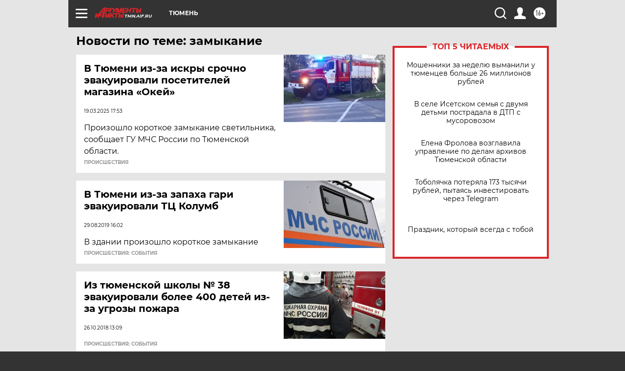

--- FILE ---
content_type: text/html
request_url: https://tns-counter.ru/nc01a**R%3Eundefined*aif_ru/ru/UTF-8/tmsec=aif_ru/41781057***
body_size: -72
content:
1D236E17696EA5A7X1768859047:1D236E17696EA5A7X1768859047